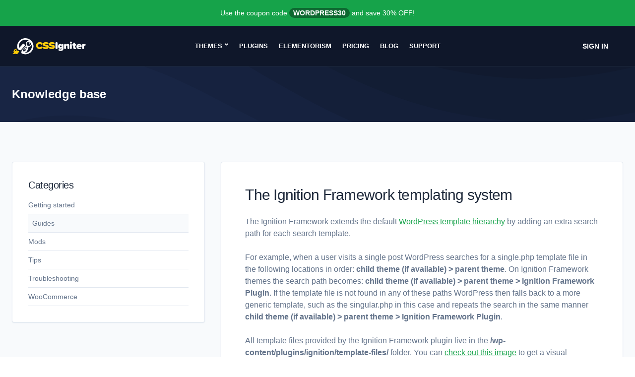

--- FILE ---
content_type: text/html; charset=UTF-8
request_url: https://www.cssigniter.com/kb/the-ignition-framework-templating-system/
body_size: 14457
content:
<!DOCTYPE html>
<html lang="en-US">
<head>
	<meta charset="UTF-8">
	<meta name="viewport" content="width=device-width, initial-scale=1">
	
<meta name='robots' content='index, follow, max-image-preview:large, max-snippet:-1, max-video-preview:-1' />
	<style>img:is([sizes="auto" i], [sizes^="auto," i]) { contain-intrinsic-size: 3000px 1500px }</style>
	
	<!-- This site is optimized with the Yoast SEO plugin v26.4 - https://yoast.com/wordpress/plugins/seo/ -->
	<title>The Ignition Framework templating system &#8226; CSSIgniter</title>
	<link rel="canonical" href="https://www.cssigniter.com/kb/the-ignition-framework-templating-system/" />
	<meta property="og:locale" content="en_US" />
	<meta property="og:type" content="article" />
	<meta property="og:title" content="The Ignition Framework templating system &#8226; CSSIgniter" />
	<meta property="og:description" content="The Ignition Framework extends the default WordPress template hierarchy by adding an extra search path for each search template. For example, when a user visits a single post WordPress searches for a single.php template file in the following locations in order: child theme (if available) &gt; parent theme. On Ignition Framework themes the search path [&hellip;]" />
	<meta property="og:url" content="https://www.cssigniter.com/kb/the-ignition-framework-templating-system/" />
	<meta property="og:site_name" content="CSSIgniter" />
	<meta property="article:publisher" content="https://www.facebook.com/cssigniter" />
	<meta property="article:modified_time" content="2023-06-26T09:06:41+00:00" />
	<meta property="og:image" content="https://www.cssigniter.com/wp-content/uploads/2015/03/10478023_660448644069908_1099826581178994899_n.png" />
	<meta property="og:image:width" content="315" />
	<meta property="og:image:height" content="315" />
	<meta property="og:image:type" content="image/png" />
	<meta name="twitter:card" content="summary_large_image" />
	<meta name="twitter:site" content="@cssigniter" />
	<meta name="twitter:label1" content="Est. reading time" />
	<meta name="twitter:data1" content="3 minutes" />
	<script type="application/ld+json" class="yoast-schema-graph">{"@context":"https://schema.org","@graph":[{"@type":"WebPage","@id":"https://www.cssigniter.com/kb/the-ignition-framework-templating-system/","url":"https://www.cssigniter.com/kb/the-ignition-framework-templating-system/","name":"The Ignition Framework templating system &#8226; CSSIgniter","isPartOf":{"@id":"https://www.cssigniter.com/#website"},"datePublished":"2021-04-28T13:06:49+00:00","dateModified":"2023-06-26T09:06:41+00:00","breadcrumb":{"@id":"https://www.cssigniter.com/kb/the-ignition-framework-templating-system/#breadcrumb"},"inLanguage":"en-US","potentialAction":[{"@type":"ReadAction","target":["https://www.cssigniter.com/kb/the-ignition-framework-templating-system/"]}]},{"@type":"BreadcrumbList","@id":"https://www.cssigniter.com/kb/the-ignition-framework-templating-system/#breadcrumb","itemListElement":[{"@type":"ListItem","position":1,"name":"Home","item":"https://www.cssigniter.com/"},{"@type":"ListItem","position":2,"name":"Guides","item":"https://www.cssigniter.com/kb-category/guides/"},{"@type":"ListItem","position":3,"name":"The Ignition Framework templating system"}]},{"@type":"WebSite","@id":"https://www.cssigniter.com/#website","url":"https://www.cssigniter.com/","name":"CSSIgniter","description":"Premium WordPress themes, templates &amp; plugins","publisher":{"@id":"https://www.cssigniter.com/#organization"},"potentialAction":[{"@type":"SearchAction","target":{"@type":"EntryPoint","urlTemplate":"https://www.cssigniter.com/?s={search_term_string}"},"query-input":{"@type":"PropertyValueSpecification","valueRequired":true,"valueName":"search_term_string"}}],"inLanguage":"en-US"},{"@type":"Organization","@id":"https://www.cssigniter.com/#organization","name":"CSSIgniter","url":"https://www.cssigniter.com/","logo":{"@type":"ImageObject","inLanguage":"en-US","@id":"https://www.cssigniter.com/#/schema/logo/image/","url":"https://www.cssigniter.com/wp-content/uploads/2015/03/10478023_660448644069908_1099826581178994899_n.png","contentUrl":"https://www.cssigniter.com/wp-content/uploads/2015/03/10478023_660448644069908_1099826581178994899_n.png","width":315,"height":315,"caption":"CSSIgniter"},"image":{"@id":"https://www.cssigniter.com/#/schema/logo/image/"},"sameAs":["https://www.facebook.com/cssigniter","https://x.com/cssigniter","https://instagram.com/cssigniter","https://www.pinterest.com/cssigniter/"]}]}</script>
	<!-- / Yoast SEO plugin. -->


<link rel='dns-prefetch' href='//cpwebassets.codepen.io' />

<style id='classic-theme-styles-inline-css' type='text/css'>
/*! This file is auto-generated */
.wp-block-button__link{color:#fff;background-color:#32373c;border-radius:9999px;box-shadow:none;text-decoration:none;padding:calc(.667em + 2px) calc(1.333em + 2px);font-size:1.125em}.wp-block-file__button{background:#32373c;color:#fff;text-decoration:none}
</style>
<style id='wab-pastacode-style-inline-css' type='text/css'>
.blockcode-settings__wrapper{background:#f2f2f2;border:1px solid #dbdbdb;display:flex;flex-wrap:wrap;gap:1rem;padding:1rem;position:relative}.blockcode-settings__wrapper>*{flex-basis:40%;flex-grow:1}.cm-editor{padding-bottom:1em;padding-top:1em}.cm-content,.cm-gutters{font-family:Menlo,Monaco,Lucida Console,monospace!important;line-height:1.5!important}.cm-gutters .cm-lineNumbers{border-right:1px solid;padding-right:9px;width:3rem}

</style>
<style id='global-styles-inline-css' type='text/css'>
:root{--wp--preset--aspect-ratio--square: 1;--wp--preset--aspect-ratio--4-3: 4/3;--wp--preset--aspect-ratio--3-4: 3/4;--wp--preset--aspect-ratio--3-2: 3/2;--wp--preset--aspect-ratio--2-3: 2/3;--wp--preset--aspect-ratio--16-9: 16/9;--wp--preset--aspect-ratio--9-16: 9/16;--wp--preset--color--black: #000000;--wp--preset--color--cyan-bluish-gray: #abb8c3;--wp--preset--color--white: #ffffff;--wp--preset--color--pale-pink: #f78da7;--wp--preset--color--vivid-red: #cf2e2e;--wp--preset--color--luminous-vivid-orange: #ff6900;--wp--preset--color--luminous-vivid-amber: #fcb900;--wp--preset--color--light-green-cyan: #7bdcb5;--wp--preset--color--vivid-green-cyan: #00d084;--wp--preset--color--pale-cyan-blue: #8ed1fc;--wp--preset--color--vivid-cyan-blue: #0693e3;--wp--preset--color--vivid-purple: #9b51e0;--wp--preset--gradient--vivid-cyan-blue-to-vivid-purple: linear-gradient(135deg,rgba(6,147,227,1) 0%,rgb(155,81,224) 100%);--wp--preset--gradient--light-green-cyan-to-vivid-green-cyan: linear-gradient(135deg,rgb(122,220,180) 0%,rgb(0,208,130) 100%);--wp--preset--gradient--luminous-vivid-amber-to-luminous-vivid-orange: linear-gradient(135deg,rgba(252,185,0,1) 0%,rgba(255,105,0,1) 100%);--wp--preset--gradient--luminous-vivid-orange-to-vivid-red: linear-gradient(135deg,rgba(255,105,0,1) 0%,rgb(207,46,46) 100%);--wp--preset--gradient--very-light-gray-to-cyan-bluish-gray: linear-gradient(135deg,rgb(238,238,238) 0%,rgb(169,184,195) 100%);--wp--preset--gradient--cool-to-warm-spectrum: linear-gradient(135deg,rgb(74,234,220) 0%,rgb(151,120,209) 20%,rgb(207,42,186) 40%,rgb(238,44,130) 60%,rgb(251,105,98) 80%,rgb(254,248,76) 100%);--wp--preset--gradient--blush-light-purple: linear-gradient(135deg,rgb(255,206,236) 0%,rgb(152,150,240) 100%);--wp--preset--gradient--blush-bordeaux: linear-gradient(135deg,rgb(254,205,165) 0%,rgb(254,45,45) 50%,rgb(107,0,62) 100%);--wp--preset--gradient--luminous-dusk: linear-gradient(135deg,rgb(255,203,112) 0%,rgb(199,81,192) 50%,rgb(65,88,208) 100%);--wp--preset--gradient--pale-ocean: linear-gradient(135deg,rgb(255,245,203) 0%,rgb(182,227,212) 50%,rgb(51,167,181) 100%);--wp--preset--gradient--electric-grass: linear-gradient(135deg,rgb(202,248,128) 0%,rgb(113,206,126) 100%);--wp--preset--gradient--midnight: linear-gradient(135deg,rgb(2,3,129) 0%,rgb(40,116,252) 100%);--wp--preset--font-size--small: 13px;--wp--preset--font-size--medium: 20px;--wp--preset--font-size--large: 36px;--wp--preset--font-size--x-large: 42px;--wp--preset--spacing--20: 0.44rem;--wp--preset--spacing--30: 0.67rem;--wp--preset--spacing--40: 1rem;--wp--preset--spacing--50: 1.5rem;--wp--preset--spacing--60: 2.25rem;--wp--preset--spacing--70: 3.38rem;--wp--preset--spacing--80: 5.06rem;--wp--preset--shadow--natural: 6px 6px 9px rgba(0, 0, 0, 0.2);--wp--preset--shadow--deep: 12px 12px 50px rgba(0, 0, 0, 0.4);--wp--preset--shadow--sharp: 6px 6px 0px rgba(0, 0, 0, 0.2);--wp--preset--shadow--outlined: 6px 6px 0px -3px rgba(255, 255, 255, 1), 6px 6px rgba(0, 0, 0, 1);--wp--preset--shadow--crisp: 6px 6px 0px rgba(0, 0, 0, 1);}:where(.is-layout-flex){gap: 0.5em;}:where(.is-layout-grid){gap: 0.5em;}body .is-layout-flex{display: flex;}.is-layout-flex{flex-wrap: wrap;align-items: center;}.is-layout-flex > :is(*, div){margin: 0;}body .is-layout-grid{display: grid;}.is-layout-grid > :is(*, div){margin: 0;}:where(.wp-block-columns.is-layout-flex){gap: 2em;}:where(.wp-block-columns.is-layout-grid){gap: 2em;}:where(.wp-block-post-template.is-layout-flex){gap: 1.25em;}:where(.wp-block-post-template.is-layout-grid){gap: 1.25em;}.has-black-color{color: var(--wp--preset--color--black) !important;}.has-cyan-bluish-gray-color{color: var(--wp--preset--color--cyan-bluish-gray) !important;}.has-white-color{color: var(--wp--preset--color--white) !important;}.has-pale-pink-color{color: var(--wp--preset--color--pale-pink) !important;}.has-vivid-red-color{color: var(--wp--preset--color--vivid-red) !important;}.has-luminous-vivid-orange-color{color: var(--wp--preset--color--luminous-vivid-orange) !important;}.has-luminous-vivid-amber-color{color: var(--wp--preset--color--luminous-vivid-amber) !important;}.has-light-green-cyan-color{color: var(--wp--preset--color--light-green-cyan) !important;}.has-vivid-green-cyan-color{color: var(--wp--preset--color--vivid-green-cyan) !important;}.has-pale-cyan-blue-color{color: var(--wp--preset--color--pale-cyan-blue) !important;}.has-vivid-cyan-blue-color{color: var(--wp--preset--color--vivid-cyan-blue) !important;}.has-vivid-purple-color{color: var(--wp--preset--color--vivid-purple) !important;}.has-black-background-color{background-color: var(--wp--preset--color--black) !important;}.has-cyan-bluish-gray-background-color{background-color: var(--wp--preset--color--cyan-bluish-gray) !important;}.has-white-background-color{background-color: var(--wp--preset--color--white) !important;}.has-pale-pink-background-color{background-color: var(--wp--preset--color--pale-pink) !important;}.has-vivid-red-background-color{background-color: var(--wp--preset--color--vivid-red) !important;}.has-luminous-vivid-orange-background-color{background-color: var(--wp--preset--color--luminous-vivid-orange) !important;}.has-luminous-vivid-amber-background-color{background-color: var(--wp--preset--color--luminous-vivid-amber) !important;}.has-light-green-cyan-background-color{background-color: var(--wp--preset--color--light-green-cyan) !important;}.has-vivid-green-cyan-background-color{background-color: var(--wp--preset--color--vivid-green-cyan) !important;}.has-pale-cyan-blue-background-color{background-color: var(--wp--preset--color--pale-cyan-blue) !important;}.has-vivid-cyan-blue-background-color{background-color: var(--wp--preset--color--vivid-cyan-blue) !important;}.has-vivid-purple-background-color{background-color: var(--wp--preset--color--vivid-purple) !important;}.has-black-border-color{border-color: var(--wp--preset--color--black) !important;}.has-cyan-bluish-gray-border-color{border-color: var(--wp--preset--color--cyan-bluish-gray) !important;}.has-white-border-color{border-color: var(--wp--preset--color--white) !important;}.has-pale-pink-border-color{border-color: var(--wp--preset--color--pale-pink) !important;}.has-vivid-red-border-color{border-color: var(--wp--preset--color--vivid-red) !important;}.has-luminous-vivid-orange-border-color{border-color: var(--wp--preset--color--luminous-vivid-orange) !important;}.has-luminous-vivid-amber-border-color{border-color: var(--wp--preset--color--luminous-vivid-amber) !important;}.has-light-green-cyan-border-color{border-color: var(--wp--preset--color--light-green-cyan) !important;}.has-vivid-green-cyan-border-color{border-color: var(--wp--preset--color--vivid-green-cyan) !important;}.has-pale-cyan-blue-border-color{border-color: var(--wp--preset--color--pale-cyan-blue) !important;}.has-vivid-cyan-blue-border-color{border-color: var(--wp--preset--color--vivid-cyan-blue) !important;}.has-vivid-purple-border-color{border-color: var(--wp--preset--color--vivid-purple) !important;}.has-vivid-cyan-blue-to-vivid-purple-gradient-background{background: var(--wp--preset--gradient--vivid-cyan-blue-to-vivid-purple) !important;}.has-light-green-cyan-to-vivid-green-cyan-gradient-background{background: var(--wp--preset--gradient--light-green-cyan-to-vivid-green-cyan) !important;}.has-luminous-vivid-amber-to-luminous-vivid-orange-gradient-background{background: var(--wp--preset--gradient--luminous-vivid-amber-to-luminous-vivid-orange) !important;}.has-luminous-vivid-orange-to-vivid-red-gradient-background{background: var(--wp--preset--gradient--luminous-vivid-orange-to-vivid-red) !important;}.has-very-light-gray-to-cyan-bluish-gray-gradient-background{background: var(--wp--preset--gradient--very-light-gray-to-cyan-bluish-gray) !important;}.has-cool-to-warm-spectrum-gradient-background{background: var(--wp--preset--gradient--cool-to-warm-spectrum) !important;}.has-blush-light-purple-gradient-background{background: var(--wp--preset--gradient--blush-light-purple) !important;}.has-blush-bordeaux-gradient-background{background: var(--wp--preset--gradient--blush-bordeaux) !important;}.has-luminous-dusk-gradient-background{background: var(--wp--preset--gradient--luminous-dusk) !important;}.has-pale-ocean-gradient-background{background: var(--wp--preset--gradient--pale-ocean) !important;}.has-electric-grass-gradient-background{background: var(--wp--preset--gradient--electric-grass) !important;}.has-midnight-gradient-background{background: var(--wp--preset--gradient--midnight) !important;}.has-small-font-size{font-size: var(--wp--preset--font-size--small) !important;}.has-medium-font-size{font-size: var(--wp--preset--font-size--medium) !important;}.has-large-font-size{font-size: var(--wp--preset--font-size--large) !important;}.has-x-large-font-size{font-size: var(--wp--preset--font-size--x-large) !important;}
:where(.wp-block-post-template.is-layout-flex){gap: 1.25em;}:where(.wp-block-post-template.is-layout-grid){gap: 1.25em;}
:where(.wp-block-columns.is-layout-flex){gap: 2em;}:where(.wp-block-columns.is-layout-grid){gap: 2em;}
:root :where(.wp-block-pullquote){font-size: 1.5em;line-height: 1.6;}
</style>
<link rel='stylesheet' id='ci-style-css' href='https://www.cssigniter.com/wp-content/themes/cssigniter/css/style.min.css?ver=1.2.4' type='text/css' media='screen' />
<link rel="alternate" title="oEmbed (JSON)" type="application/json+oembed" href="https://www.cssigniter.com/wp-json/oembed/1.0/embed?url=https%3A%2F%2Fwww.cssigniter.com%2Fkb%2Fthe-ignition-framework-templating-system%2F" />
<link rel="alternate" title="oEmbed (XML)" type="text/xml+oembed" href="https://www.cssigniter.com/wp-json/oembed/1.0/embed?url=https%3A%2F%2Fwww.cssigniter.com%2Fkb%2Fthe-ignition-framework-templating-system%2F&#038;format=xml" />
<link rel="icon" href="https://www.cssigniter.com/wp-content/uploads/2020/09/cropped-cssigniter_logo_transparent_v2-32x32.png" sizes="32x32" />
<link rel="icon" href="https://www.cssigniter.com/wp-content/uploads/2020/09/cropped-cssigniter_logo_transparent_v2-192x192.png" sizes="192x192" />
<link rel="apple-touch-icon" href="https://www.cssigniter.com/wp-content/uploads/2020/09/cropped-cssigniter_logo_transparent_v2-180x180.png" />
<meta name="msapplication-TileImage" content="https://www.cssigniter.com/wp-content/uploads/2020/09/cropped-cssigniter_logo_transparent_v2-270x270.png" />
		<style type="text/css" id="wp-custom-css">
			.widget_categories ul li.cat-item-38{
	display: none;
}

.page-template-template-support .wpcf7-list-item {
	margin: 0;
}

.theme-callout .btn-join {
	margin-right: 5px;
}
 
.theme-callout.sticky {
	top: 50px;
}    

.site-notice {
	font-size: 14px;
}

.notice-bar a { display: none; }

.notice-countdown {
	display: none;
}

.plan .plan-price-original del {
	position: relative;
	font-size: 28px;
	text-decoration: none;
}

.plan .plan-price-original del:before {
	content: "";
	background: red;
	width: 100%;
	height: 2px;
	position: absolute;
	top: 19px;
	left: 5px;
	transform: rotate(-25deg);
}
.plan .plan-price-original del .currency {
	font-size: 14px;
	
}

/* Temp GutenBee version hide */
.plugins-template-template-plugin-gutenbee .theme-meta .theme-meta-group:last-child .theme-meta-item {
	margin-right: 0;
}

.plugins-template-template-plugin-gutenbee .theme-meta .theme-meta-group:last-child .theme-meta-item:last-child {
	display: none;
}

.page-hero-theme-preview {
	z-index: 5;	
}

.currency {
	text-decoration: none !important!
}

*, ::backdrop, :after, :before {
  --tw-gradient-to-position: ;
}

/* Hide AudioIgniter/VideoIgniter Free CTA */
.postid-27012 .plugin-cta,
.postid-6654 .plugin-cta {
	display: none;
}		</style>
		
	<!-- Google Tag Manager -->
	<script>(function(w,d,s,l,i){w[l]=w[l]||[];w[l].push({'gtm.start':
	new Date().getTime(),event:'gtm.js'});var f=d.getElementsByTagName(s)[0],
	j=d.createElement(s),dl=l!='dataLayer'?'&l='+l:'';j.async=true;j.src=
	'https://www.googletagmanager.com/gtm.js?id='+i+dl;f.parentNode.insertBefore(j,f);
	})(window,document,'script','dataLayer','GTM-WFB88G3');</script>
	<!-- End Google Tag Manager -->

</head>
<body class="wp-singular knowledge-base-template-default single single-knowledge-base postid-21235 wp-theme-cssigniter has-site-notice">

<!-- Google Tag Manager (noscript) -->
<noscript><iframe src="https://www.googletagmanager.com/ns.html?id=GTM-WFB88G3"
height="0" width="0" style="display:none;visibility:hidden"></iframe></noscript>
<!-- End Google Tag Manager (noscript) -->


<div id="page">
	<div class="notice-bar bg-green-600 text-white px-6 py-4">
	<p class="text-sm text-center">Use the coupon code <span class="coupon">WORDPRESS30</span> and save 30% OFF!					<a href="https://www.cssigniter.com/pricing/">Buy Now</a>
			</p>
</div>	<header class="header bg-slate-900 border-b border-slate-800">
		<div class="container mx-auto px-6">
			<div class="mast-head flex items-center text-white py-4 lg:p-0">
				<div class="site-branding">
					<a href="https://www.cssigniter.com">
						<svg id="Layer_1" data-name="Layer 1" xmlns="http://www.w3.org/2000/svg" width="150" height="33.41967" viewBox="0 0 150 34">
							<g>
								<path d="M48.203,16.44374c0-4.34361,3.33151-7.2744,7.633-7.2744a6.67276,6.67276,0,0,1,5.18686,2.08722,2.10438,2.10438,0,0,1,.54834,1.37068,2.02024,2.02024,0,0,1-2.02419,2.003A1.96175,1.96175,0,0,1,58.05,13.95548a2.91338,2.91338,0,0,0-2.21393-1.033,3.341,3.341,0,0,0-3.31061,3.52126A3.34115,3.34115,0,0,0,55.836,19.965,2.91367,2.91367,0,0,0,58.05,18.93168,1.96283,1.96283,0,0,1,59.547,18.257a1.98454,1.98454,0,0,1,1.47585,3.33151A6.75778,6.75778,0,0,1,55.836,23.71814C51.53455,23.71814,48.203,20.76612,48.203,16.44374Z" transform="translate(0 -1.12533)" style="fill: #ffcd0a"/>
								<path d="M62.271,20.89252a1.92578,1.92578,0,0,1,1.919-1.9187,1.84608,1.84608,0,0,1,.96964.2531,6.4321,6.4321,0,0,0,3.31061.90661c.80112,0,1.56011-.274,1.56011-.82235,0-.548-.59015-.82235-1.98205-1.07545-2.31911-.42162-5.86159-.96964-5.86159-4.49091,0-2.38277,1.982-4.55457,6.05165-4.55457a11.14707,11.14707,0,0,1,4.38542.86447,1.89716,1.89716,0,0,1-.77989,3.62675,2.22891,2.22891,0,0,1-.84357-.16884,8.71655,8.71655,0,0,0-2.99415-.73777c-1.26488,0-1.49708.3795-1.49708.73777,0,.54833.56956.73808,2.06632.99119,2.31942.40071,5.75642,1.07544,5.75642,4.32238,0,3.09963-2.2982,4.89194-6.07256,4.89194a10.04058,10.04058,0,0,1-4.97621-1.1388A1.90276,1.90276,0,0,1,62.271,20.89252Z" transform="translate(0 -1.12533)" style="fill: #ffcd0a"/>
								<path d="M74.77437,20.89252a1.92571,1.92571,0,0,1,1.9187-1.9187,1.84646,1.84646,0,0,1,.97.2531,6.4329,6.4329,0,0,0,3.3106.90661c.80113,0,1.56012-.274,1.56012-.82235,0-.548-.59015-.82235-1.98206-1.07545-2.3191-.42162-5.86159-.96964-5.86159-4.49091,0-2.38277,1.98206-4.55457,6.05134-4.55457a11.15018,11.15018,0,0,1,4.386.86447,1.89725,1.89725,0,0,1-.78021,3.62675,2.22891,2.22891,0,0,1-.84357-.16884,8.7165,8.7165,0,0,0-2.99415-.73777c-1.26488,0-1.49708.3795-1.49708.73777,0,.54833.56956.73808,2.06664.99119,2.3191.40071,5.7561,1.07544,5.7561,4.32238,0,3.09963-2.29819,4.89194-6.07256,4.89194a10.03968,10.03968,0,0,1-4.9762-1.1388A1.90275,1.90275,0,0,1,74.77437,20.89252Z" transform="translate(0 -1.12533)" style="fill: #ffcd0a"/>
								<path d="M88.09631,21.54634V11.31992a2.12968,2.12968,0,0,1,4.25935,0V21.54634a2.12968,2.12968,0,0,1-4.25935,0Z" transform="translate(0 -1.12533)" style="fill: #fff"/>
								<path d="M104.56381,14.96757v7.40111c0,4.40665-3.62674,5.229-6.15713,5.229a7.81439,7.81439,0,0,1-3.39456-.73777,1.5803,1.5803,0,0,1-.8857-1.39191,1.55675,1.55675,0,0,1,1.56043-1.56011,1.411,1.411,0,0,1,.65351.14762,4.871,4.871,0,0,0,2.06632.44285,2.09383,2.09383,0,0,0,2.36155-2.12968v-.54833A3.62113,3.62113,0,0,1,97.90079,23.191c-2.44582,0-4.47-1.60256-4.47-5.08169,0-3.39455,1.96083-5.08138,4.47-5.08138a3.58175,3.58175,0,0,1,2.86744,1.32824,1.9647,1.9647,0,0,1,1.89779-1.2861A1.90329,1.90329,0,0,1,104.56381,14.96757Zm-3.79558,4.21722v-2.1509a2.25935,2.25935,0,0,0-1.56012-.6535,1.73646,1.73646,0,1,0,0,3.4579A2.2594,2.2594,0,0,0,100.76823,19.18479Z" transform="translate(0 -1.12533)" style="fill: #fff"/>
								<path d="M116.51824,16.23277v5.54545a1.89764,1.89764,0,1,1-3.79527,0V17.83533a1.29142,1.29142,0,0,0-1.47585-1.45494,2.01117,2.01117,0,0,0-1.62379.80112v4.59671a1.89764,1.89764,0,1,1-3.79527,0V14.96757a1.90982,1.90982,0,0,1,1.89779-1.98205,1.93065,1.93065,0,0,1,1.89748,1.45494,4.49976,4.49976,0,0,1,3.50036-1.4125A3.03235,3.03235,0,0,1,116.51824,16.23277Z" transform="translate(0 -1.12533)" style="fill: #fff"/>
								<path d="M117.55092,10.20234a2.12968,2.12968,0,1,1,2.12967,2.12967A2.12382,2.12382,0,0,1,117.55092,10.20234Zm.23188,11.57588V14.96757a1.89764,1.89764,0,0,1,3.79527,0v6.81065a1.89764,1.89764,0,1,1-3.79527,0Z" transform="translate(0 -1.12533)" style="fill: #fff"/>
								<path d="M130.49717,22.03132a1.62285,1.62285,0,0,1-1.28611,1.56011,5.49808,5.49808,0,0,1-1.24429.12671c-2.25606,0-3.5-1.07545-3.5-3.20512V16.57013h-.25311a1.64469,1.64469,0,1,1,0-3.28938h.25311V12.18439a1.89764,1.89764,0,1,1,3.79527,0v1.09636h.63259a1.64469,1.64469,0,1,1,0,3.28938H128.262v2.84654a.8758.8758,0,0,0,.759.94873l.19006.02123A1.55832,1.55832,0,0,1,130.49717,22.03132Z" transform="translate(0 -1.12533)" style="fill: #fff"/>
								<path d="M136.59,13.028c2.99415,0,5.29266,2.15058,5.29266,4.65975,0,1.43372-.80144,1.85535-2.25606,1.85535h-4.66007a2.16606,2.16606,0,0,0,2.23516,1.28642,4.11578,4.11578,0,0,0,1.49707-.29524,1.37959,1.37959,0,0,1,.52712-.10548,1.43518,1.43518,0,0,1,1.43372,1.43372,1.46952,1.46952,0,0,1-.92783,1.32855,8.91278,8.91278,0,0,1-3.01506.52711c-3.1839,0-5.67184-2.00328-5.67184-5.3557A5.3008,5.3008,0,0,1,136.59,13.028Zm-1.6656,4.11142h3.35274A1.55881,1.55881,0,0,0,136.59,15.91663,1.58387,1.58387,0,0,0,134.9244,17.13938Z" transform="translate(0 -1.12533)" style="fill: #fff"/>
								<path d="M150,14.67234a1.75,1.75,0,0,1-1.58134,1.919,2.95613,2.95613,0,0,0-1.85566.67473v4.51213a1.89764,1.89764,0,1,1-3.79527,0V15.05215a1.94063,1.94063,0,0,1,3.79527-.61169,2.47984,2.47984,0,0,1,.99119-1.15971,1.77665,1.77665,0,0,1,.82234-.23188A1.61085,1.61085,0,0,1,150,14.67234Z" transform="translate(0 -1.12533)" style="fill: #fff"/>
								<g>
									<path d="M33.13566,9.88452a.76291.76291,0,0,0-.125.6718,1.70948,1.70948,0,0,0,.125.23435,3.74058,3.74058,0,0,0,.87491.84365l.65616.64056c.04688.0781.09375.14061.14061.21871a2.78325,2.78325,0,0,1,0,2.74968,2.17983,2.17983,0,0,1-.14061.2656l-.10934.17185.10934-.07811.125-.125a3.77831,3.77831,0,0,0,1.49983-2.49971,3.26073,3.26073,0,0,0-1.49983-3.20274l-.14061-.07813a3.86039,3.86039,0,0,0-.45306-.15623A.94227.94227,0,0,0,33.13566,9.88452Z" transform="translate(0 -1.12533)" style="fill: #fff"/>
									<path d="M27.58944,20.08645a.479.479,0,0,0-.29683,0l-.45307.20311a3.96666,3.96666,0,0,0-.56243.43745,9.79064,9.79064,0,0,0-.98426,1.06236l-.76554,1.01552v3.1715a.63584.63584,0,0,0,.76554.10935l.35932-.31246a4.07681,4.07681,0,0,0,.29684-.42182c.10936-.17185.21873-.35932.3281-.53119a19.8503,19.8503,0,0,0,1.0155-1.92166l.29683-.73428C28.02689,20.94572,27.99565,20.21144,27.58944,20.08645Z" transform="translate(0 -1.12533)" style="fill: #fff"/>
								</g>
								<path d="M24.84305,1.18169a16.70255,16.70255,0,0,0-14.67192,21.2622,3.026,3.026,0,0,0,.87515,1.4074,8.93,8.93,0,0,0,2.97444,1.95732,8.52285,8.52285,0,0,0,2.34714.30449,1.37983,1.37983,0,0,0,1.10132-.47766l7.105-8.23768.6718-.78116a.47471.47471,0,0,0,.07812-.10937l.01562-.03124.10937-.5a2.28628,2.28628,0,0,0-.10937-.60929l-.01562-.04687a4.28569,4.28569,0,0,0-.74992-1.26547c-1.0155-1.21861-2.71842-2.04664-3.96827-.5-.51557.57806-7.24916,8.09279-7.2804,7.99907a13.53257,13.53257,0,0,1-.49993-3.24963,13.73033,13.73033,0,0,1,3.37459-9.46763,13.329,13.329,0,0,1,9.13955-4.53072l1.99976.01562a13.13406,13.13406,0,0,1,5.84308,1.92165l.15622.09375c.17185.10936.3437.21871.51557.3437-.17187-.01563-.34372-.01563-.51557-.01563h-.15622a6.19632,6.19632,0,0,0-5.515,4.062l-.03125.0781L27.33949,12.039l-.01564.1406a6.71178,6.71178,0,0,0,0,1.48421l.01564.14061a7.08557,7.08557,0,0,0,.29683,1.23423,7.47411,7.47411,0,0,0,.43745.953l-.43745.48431-.29683.3281-.01564.01562c-.32808.35932-.65616.73428-.99988,1.12487l-.98426,1.12486-.01562.01562c-.23435.25-.48433.54681-.74992.85927-1.65763,1.93623-4.12255,4.85363-5.54547,6.59284a2.57475,2.57475,0,0,0-.56177,1.311l-.186,1.47631h0l-.23225,1.85916a1.64077,1.64077,0,0,0,.89374,1.68187A16.70814,16.70814,0,1,0,24.84305,1.18169Zm4.85553,9.32552a4.2818,4.2818,0,0,1,3.43708-1.95289h.15623a3.78424,3.78424,0,0,1,1.37484.21873l.14061.06249a5.03861,5.03861,0,0,1,.85927.45306,4.43377,4.43377,0,0,1,1.203,6.07741,4.27507,4.27507,0,0,1-2.06226,1.67168l-.14061.04688-1.37484.23434h-.15623a4.27085,4.27085,0,0,1-2.23411-.73428A4.43379,4.43379,0,0,1,29.69858,10.50721ZM24.41794,27.94266c-.828,1.2811-1.87477.953-2.37472-.125a3.244,3.244,0,0,1-.17185-2.8434,38.9408,38.9408,0,0,1,2.65593-3.67145c.2656-.32808.51557-.6093.74993-.85927l.01562-.01562.96864-.953a5.97155,5.97155,0,0,1,.99987-.703l.01562-.01562.29684-.125c1.85917-.6718,1.84353,2.3591,0,6.17114-.09372.20311-.18747.39058-.29684.59369l-.01562.03125c-.29683.56243-.62493,1.14048-.99987,1.71854a2.01194,2.01194,0,0,1-.48433.64055l-.49993.2656A1.20512,1.20512,0,0,1,24.41794,27.94266ZM36.1978,26.8803a11.68892,11.68892,0,0,1-1.39046,1.39046l-.14061.125-1.37484.9999-.15623.09372a12.24877,12.24877,0,0,1-1.40608.76555,13.33514,13.33514,0,0,1-4.437,1.17172l-1.01549.04689c-.21874,0-.45309,0-.6718-.01564a6.0723,6.0723,0,0,0,.6718-.6093,4.94815,4.94815,0,0,0,.43744-.53119,2.97047,2.97047,0,0,0,.56243-.125h.01562l.29684-.10936c1.48421-.67178,2.3591-2.48407,3.09338-4.17139.5937-1.35919,1.49983-4.57758,2.04664-6.37424.04686-.15623.09374-.29684.125-.42183a1.69829,1.69829,0,0,0,.28121.01562h.15623a6.72958,6.72958,0,0,0,1.37484-.14061l.14061-.03124a6.18826,6.18826,0,0,0,4.42135-4.187,13.06362,13.06362,0,0,1,.31246,2.07788,13.82881,13.82881,0,0,1-.37494,4.39011A13.5285,13.5285,0,0,1,36.1978,26.8803Z" transform="translate(0 -1.12533)" style="fill: #fff"/>
								<path d="M1.56874,29.54056c.81142-.07212,1.6589-.9737,2.34409-1.02779C3.76858,30.55033,1.64087,31.84859,0,32.46166a6.4468,6.4468,0,0,0,7.01425.6311,2.55721,2.55721,0,0,1-.18032,1.118c3.17354-.09016,5.78811-1.91134,6.34709-6.68968-3.17355,1.46055-4.11118-3.04732-5.5537-.9737-1.56874,2.25393-2.61456,1.37039-2.65063.39669a2.31991,2.31991,0,0,1,1.53268-2.12772,12.34922,12.34922,0,0,1,2.38015-.45078c-.12622-.30654-.21638-.61307-.32456-.93764-4.77834-.75732-6.1307,3.31779-6.56346,5.03078a5.98455,5.98455,0,0,1-.43276,1.08189Z" transform="translate(0 -1.12533)" style="fill: #ffcd05"/>
							</g>
						</svg>
					</a>
				</div>

				<nav class="nav hidden lg:block w-auto flex-auto text-left -ml-[150px]">
					<ul id="menu-primary" class="navigation-main"><li id="menu-item-9" class="menu-item menu-item-type-custom menu-item-object-custom menu-item-has-children menu-item-9"><a href="https://www.cssigniter.com/themes/">Themes</a>
<ul class="sub-menu">
	<li id="menu-item-27150" class="menu-item menu-item-type-custom menu-item-object-custom menu-item-27150"><a href="https://www.cssigniter.com/themes/">All themes</a></li>
	<li id="menu-item-27142" class="menu-item menu-item-type-taxonomy menu-item-object-types menu-item-27142"><a href="https://www.cssigniter.com/types/blog-magazine/">Blog / Magazine</a></li>
	<li id="menu-item-27143" class="menu-item menu-item-type-taxonomy menu-item-object-types menu-item-27143"><a href="https://www.cssigniter.com/types/professional-services/">Business</a></li>
	<li id="menu-item-27144" class="menu-item menu-item-type-taxonomy menu-item-object-types menu-item-27144"><a href="https://www.cssigniter.com/types/free/">Free</a></li>
	<li id="menu-item-27145" class="menu-item menu-item-type-taxonomy menu-item-object-types menu-item-27145"><a href="https://www.cssigniter.com/types/hotel/">Hotels / Travel</a></li>
	<li id="menu-item-27147" class="menu-item menu-item-type-taxonomy menu-item-object-types menu-item-27147"><a href="https://www.cssigniter.com/types/media-podcasts/">Media &amp; Podcasts</a></li>
	<li id="menu-item-27148" class="menu-item menu-item-type-taxonomy menu-item-object-types menu-item-27148"><a href="https://www.cssigniter.com/types/portfolio/">Portfolio / Photography</a></li>
	<li id="menu-item-27149" class="menu-item menu-item-type-taxonomy menu-item-object-types menu-item-27149"><a href="https://www.cssigniter.com/types/online-store/">WooCommerce</a></li>
</ul>
</li>
<li id="menu-item-11034" class="menu-item menu-item-type-custom menu-item-object-custom menu-item-11034"><a href="https://www.cssigniter.com/plugins/">Plugins</a></li>
<li id="menu-item-24159" class="menu-item menu-item-type-post_type menu-item-object-page menu-item-24159"><a href="https://www.cssigniter.com/elementorism/">Elementorism</a></li>
<li id="menu-item-15359" class="menu-item menu-item-type-post_type menu-item-object-page menu-item-15359"><a href="https://www.cssigniter.com/pricing/">Pricing</a></li>
<li id="menu-item-11696" class="menu-item menu-item-type-post_type menu-item-object-page current_page_parent menu-item-11696"><a href="https://www.cssigniter.com/blog/">Blog</a></li>
<li id="menu-item-22113" class="menu-item menu-item-type-post_type menu-item-object-page menu-item-22113"><a href="https://www.cssigniter.com/support-hub/">Support</a></li>
<li id="menu-item-22288" class="nav-item-right nav-button menu-item menu-item-type-custom menu-item-object-custom menu-item-22288"><a href="https://www.cssigniter.com/members/member/">Sign In</a></li>
</ul>				</nav>

				<a href="#mobilemenu" class="mobile-nav-trigger text-sm bg-green-600 text-white px-4 py-2 rounded uppercase ml-auto lg:hidden">
					<svg xmlns="http://www.w3.org/2000/svg" width="16" height="9.97" viewBox="0 0 16 9.97">
						<g id="Layer_2" data-name="Layer 2">
							<g id="Layer_1-2" data-name="Layer 1">
								<g>
									<rect width="16" height="2" fill="#fff"/>
									<rect y="3.97" width="16" height="2" fill="#fff"/>
									<rect y="7.97" width="16" height="2" fill="#fff"/>
								</g>
							</g>
						</g>
					</svg>
					Menu
				</a>
			</div>
		</div>
	</header>

<main class="main bg-slate-50">
	<div class="brand-bg">
		<div class="container mx-auto px-6 py-10">
			<p class="text-white font-bold text-2xl">Knowledge base</p>
		</div>
	</div>
	<div class="container mx-auto px-6 py-20">
		<div class="grid grid-cols-12 gap-4 md:gap-8">
			<div class="col-span-12 lg:col-span-4">
				<div class="kb-category bg-white p-8 border border-slate-200 rounded shadow-sm shadow-slate-200">
					<h3 class="kb-cat-title text-xl tracking-tight mb-2">Categories</h3>

					<ul class="kb-list">
														<li class="border-b-[1px] border-slate-200 py-2 ">
									<a href="https://www.cssigniter.com/kb-category/getting-started/" class="text-sm block text-sm hover:text-green-600 hover:underline hover:decoration-2">
										Getting started									</a>
								</li>
															<li class="border-b-[1px] border-slate-200 py-2 bg-slate-50 pl-2">
									<a href="https://www.cssigniter.com/kb-category/guides/" class="text-sm block text-sm hover:text-green-600 hover:underline hover:decoration-2">
										Guides									</a>
								</li>
															<li class="border-b-[1px] border-slate-200 py-2 ">
									<a href="https://www.cssigniter.com/kb-category/mods/" class="text-sm block text-sm hover:text-green-600 hover:underline hover:decoration-2">
										Mods									</a>
								</li>
															<li class="border-b-[1px] border-slate-200 py-2 ">
									<a href="https://www.cssigniter.com/kb-category/tips/" class="text-sm block text-sm hover:text-green-600 hover:underline hover:decoration-2">
										Tips									</a>
								</li>
															<li class="border-b-[1px] border-slate-200 py-2 ">
									<a href="https://www.cssigniter.com/kb-category/troubleshooting/" class="text-sm block text-sm hover:text-green-600 hover:underline hover:decoration-2">
										Troubleshooting									</a>
								</li>
															<li class="border-b-[1px] border-slate-200 py-2 ">
									<a href="https://www.cssigniter.com/kb-category/woocommerce/" class="text-sm block text-sm hover:text-green-600 hover:underline hover:decoration-2">
										WooCommerce									</a>
								</li>
												</ul>
				</div>
			</div>

							<div class="col-span-12 lg:col-span-8">
					<div class="ugc bg-white p-6 sm:p-8 md:p-12 border border-slate-200 rounded shadow-sm shadow-slate-200">
						<h1>The Ignition Framework templating system</h1>
						<p>The Ignition Framework extends the default <a href="https://developer.wordpress.org/themes/basics/template-hierarchy/">WordPress template hierarchy</a> by adding an extra search path for each search template.</p>
<p>For example, when a user visits a single post WordPress searches for a single.php template file in the following locations in order: <strong>child theme (if available) &gt; parent theme</strong>. On Ignition Framework themes the search path becomes: <strong>child theme (if available) &gt; parent theme &gt; Ignition Framework Plugin</strong>. If the template file is not found in any of these paths WordPress then falls back to a more generic template, such as the singular.php in this case and repeats the search in the same manner <strong>child theme (if available) &gt; parent theme &gt; Ignition Framework Plugin</strong>.</p>
<p>All template files provided by the Ignition Framework plugin live in the <strong>/wp-content/plugins/ignition/template-files/ </strong>folder. You can <a href="https://www.cssigniter.com/wp-content/uploads/2023/06/ignition-template-structure.jpg" target="_blank" rel="noopener">check out this image</a> to get a visual presentation of the framework&#8217;s template files and structure.</p>
<h3 id="overriding-templates-and-template-parts" class="toc-section">Overriding templates and template parts</h3>
<p><strong>Example 1</strong>: Let&#8217;s say you need to override the index.php template file and are using the Convert theme. Looking in the theme&#8217;s root folder you will notice there is a index.php file, so you need to copy this file from <strong>/wp-content/themes/ignition-convert/</strong> to the <a href="https://www.cssigniter.com/kb/download-a-child-theme/">child theme&#8217;s</a> root folder at <strong>/wp-content/themes/ignition-convert-child/</strong> and edit the copied file to achieve the appearance you are after.</p>
<div class="doc-info"><strong>NOTICE</strong>: If you are indeed planning to edit the index.php file make sure you know what you are doing and won&#8217;t cause unexpected changes, because the index.php file is the base template file used by WordPress, all template searches fall back to it if no other suitable alternative is not found, as can be seen in the template hierarchy visual <a href="https://developer.wordpress.org/themes/basics/template-hierarchy/#visual-overview">here</a>.</div>
<p><strong>Example 2</strong>: In this example we want to spice up the 404 page template. Looking among the Convert theme files we notice that there is no 404.php file, this means we need to look in the framework plugin&#8217;s template files. All framework template files live in the <strong>/wp-content/plugins/ignition/template-files/</strong> folder. Indeed there is a 404.php file here. We need to copy that file to our child theme, preserving any folder structure, but omitting the <strong>/template-files/</strong> folder. In this case the 404.php file will be copied to the child theme&#8217;s root folder at <strong>/wp-content/themes/ignition-convert-child/ </strong>and can then be modified.</p>
<p><strong>Example 3</strong>: For this example we are looking to modify the <a href="https://www.cssigniter.com/demos/beat/discography/">discography listing item on the Beat theme</a>. The layout of the item is provided by a template part (a file that contains code which might be used multiple times on a template or shared across more than one templates). The template part lives under <strong>/wp-content/themes/ignition-beat/template-parts/item-ignition-discography.php</strong> copy the file over to the <strong>/wp-content/themes/ignition-beat-child/template-parts/</strong> folder and you are ready to proceed with customizations.</p>
<p><strong>Example 4</strong>: Finally let&#8217;s say we need to modify the appearance of the <strong>artist listing template part on Beat</strong>. If we look in the <strong>/template-parts/</strong> folder of Beat we see there&#8217;s no related file, our next search location is the <strong>/template-files/template-parts/</strong> folder of the Ignition Framework plugin, however there&#8217;s no template part there either. This means that the listing item gets its layout from the <strong>item.php</strong> file in the <strong>/template-parts/</strong> folder of the plugin. We need to copy this file in the <strong>/wp-content/themes/ignition-beat/template-parts/</strong><strong> </strong>folder and rename it to <strong>item-ignition-team.php</strong> (the team post type is the one used to present the artists). Now we can edit its content and all changes will be reflected just on the artist listing items.</p>
<div class="doc-info">ATTENTION: Avoid directly editing any theme or plugin template files because all modifications will be lost when the theme/plugin are updated. Always prefer using a child theme to preserve your changes.</div>
					</div>
				</div>
			
		</div>
	</div>
</main>


			    <section class="bg-slate-50 pb-20">
        <div class="container mx-auto relative z-10 px-6">
            <div class="brand-bg p-10 md:p-20 border-b-4 border-blue-100 bg-slate-800 rounded text-center">
                <h2 class="text-3xl text-white tracking-tight">Get access to all WordPress themes &amp; plugins</h2>
                <p class="text-lg mb-6 text-slate-400"><span class="text-white">24/7</span> Support Included. Join <span class="text-white">115,000+</span> satisfied customers.</p>
                <a class="transition-colors border-t-[1px] border-green-500 inline-block bg-green-600 hover:bg-green-700 text-white hover:text-white font-bold py-4 px-12 mb-8 rounded-full" href="https://www.cssigniter.com/pricing/">Pricing & Sign Up</a>
                <p class="text-sm pt-10" style="background: url('https://www.cssigniter.com/wp-content/themes/cssigniter/images/cards.svg') top center no-repeat; background-size: 330px 30px;"><strong class="text-slate-300">30-day money-back guarantee.</strong> Not satisfied? Your money back, no questions asked.</p>
            </div>
        </div>
    </section>





			<footer class="footer bg-slate-900 pt-16 pb-8 text-white">
				<div class="container mx-auto px-6">
					<div class="grid grid-cols-1 sm:grid-cols-2 lg:grid-cols-4 gap-8">
						<div>
							<div id="custom_html-5" class="widget_text widget widget_custom_html"><div class="textwidget custom-html-widget"><p>
	<img src="https://www.cssigniter.com/wp-content/themes/cssigniter/images/logo2.svg" alt="CSSIgniter Logo" width="150" height="33" />
</p>
<p>
	Happily building WordPress themes without the confusing parts since 2012.
</p></div></div>							<a href="https://www.facebook.com/groups/2601788933169108/" class="text-sm inline-block py-4 px-8 mt-8 rounded bg-[#3b5998]">Join our Facebook Group</a>
						</div>
						
		<div id="recent-posts-2" class="widget widget_recent_entries">
		<h4 class="widget-title text-lg text-white">From the blog</h4>
		<ul>
											<li>
					<a href="https://www.cssigniter.com/introducing-pipemaster-a-new-preset-for-the-technico-wordpress-theme/">Introducing PipeMaster: A New Preset for the Technico WordPress Theme</a>
											<span class="post-date">January 21, 2025</span>
									</li>
											<li>
					<a href="https://www.cssigniter.com/introducing-logico-converts-new-variation/">Introducing Logico, Convert&#8217;s new variation</a>
											<span class="post-date">March 4, 2024</span>
									</li>
											<li>
					<a href="https://www.cssigniter.com/realtique-is-now-available-for-elementor/">Realtique is now available for Elementor</a>
											<span class="post-date">February 2, 2024</span>
									</li>
					</ul>

		</div>						<div id="nav_menu-3" class="widget widget_nav_menu"><h4 class="widget-title text-lg text-white">Theme categories</h4><div class="menu-footer-themes-container"><ul id="menu-footer-themes" class="menu"><li id="menu-item-15078" class="menu-item menu-item-type-custom menu-item-object-custom menu-item-15078"><a href="https://www.cssigniter.com/themes/">All WordPress themes</a></li>
<li id="menu-item-21660" class="menu-item menu-item-type-taxonomy menu-item-object-types menu-item-21660"><a href="https://www.cssigniter.com/types/professional-services/">Business WordPress themes</a></li>
<li id="menu-item-21663" class="menu-item menu-item-type-taxonomy menu-item-object-types menu-item-21663"><a href="https://www.cssigniter.com/types/hotel/">Hotels / Travel WordPress Themes</a></li>
<li id="menu-item-21664" class="menu-item menu-item-type-taxonomy menu-item-object-types menu-item-21664"><a href="https://www.cssigniter.com/types/blog-magazine/">Blog / Magazine WordPress themes</a></li>
<li id="menu-item-21665" class="menu-item menu-item-type-taxonomy menu-item-object-types menu-item-21665"><a href="https://www.cssigniter.com/types/online-store/">WooCommerce themes</a></li>
<li id="menu-item-21666" class="menu-item menu-item-type-taxonomy menu-item-object-types menu-item-21666"><a href="https://www.cssigniter.com/types/portfolio/">Portfolio / Photography WordPress themes</a></li>
<li id="menu-item-21905" class="menu-item menu-item-type-post_type menu-item-object-page menu-item-21905"><a href="https://www.cssigniter.com/elementorism/">Premium Elementor Templates</a></li>
</ul></div></div>						<div id="nav_menu-2" class="widget widget_nav_menu"><h4 class="widget-title text-lg text-white">Useful Links</h4><div class="menu-footer-container"><ul id="menu-footer" class="menu"><li id="menu-item-15271" class="menu-item menu-item-type-post_type menu-item-object-page menu-item-15271"><a href="https://www.cssigniter.com/about-us/">About Us</a></li>
<li id="menu-item-2032" class="menu-item menu-item-type-custom menu-item-object-custom menu-item-2032"><a href="https://www.cssigniter.com/terms-conditions/">Terms &#038; Conditions</a></li>
<li id="menu-item-2027" class="menu-item menu-item-type-custom menu-item-object-custom menu-item-2027"><a href="https://www.cssigniter.com/privacy-policy/">Privacy Policy</a></li>
<li id="menu-item-25136" class="menu-item menu-item-type-custom menu-item-object-custom menu-item-25136"><a href="https://trulyfinepixels.com">Our Shopify themes</a></li>
<li id="menu-item-26954" class="menu-item menu-item-type-post_type menu-item-object-page menu-item-26954"><a href="https://www.cssigniter.com/word-counter/">Word Counter</a></li>
</ul></div></div>					</div>

					<div class="grid grid-cols-1 lg:grid-cols-2 gap-4 pt-12 text-sm">
						<div>
							<p>Copyright &copy; 2012 &mdash; 2026 CSSIgniter. &mdash; <a href="https://www.cssigniter.com/license/">License</a></p>
						</div>
						<ul class="sm:flex gap-4 lg:justify-end">
							<li class="py-2">
								<a href="https://dribbble.com/tsiger" class="flex text-white gap-1">
								<svg xmlns="http://www.w3.org/2000/svg" viewBox="0 0 24 24" class="inline-block w-5 h-5">
									<g id="Layer_2" data-name="Layer 2">
										<g id="Layer_1-2" data-name="Layer 1">
											<path d="M12,0A12,12,0,1,0,24,12,12,12,0,0,0,12,0ZM23,12.48a15,15,0,0,0-7.74-.22A32.55,32.55,0,0,0,13.82,9.2a12.69,12.69,0,0,0,6.34-4.55A10.93,10.93,0,0,1,23,12c0,.16,0,.32,0,.48ZM19.44,3.93a11.62,11.62,0,0,1-6.09,4.38,33.18,33.18,0,0,0-4.93-6.7A10.85,10.85,0,0,1,12,1a11,11,0,0,1,7.44,2.92ZM7.42,2a32.37,32.37,0,0,1,5,6.63A40.06,40.06,0,0,1,1.18,10.06,11,11,0,0,1,7.42,2ZM1,12c0-.32,0-.63.05-.94A40.31,40.31,0,0,0,12.87,9.52c.51,1,1,2,1.39,3A16.75,16.75,0,0,0,4.45,20,11,11,0,0,1,1,12Zm4.22,8.64a15.7,15.7,0,0,1,9.4-7.21A30,30,0,0,1,16.5,22,10.92,10.92,0,0,1,5.22,20.64Zm12.24.89a31.57,31.57,0,0,0-1.86-8.34,14,14,0,0,1,7.24.28h.05A11,11,0,0,1,17.46,21.53Z" fill="#7ccdef"/>
										</g>
									</g>
								</svg>
									Dribbble
								</a>
							</li>
							<li class="py-2">
								<a href="https://www.facebook.com/cssigniter" class="flex text-white gap-1">
									<svg xmlns="http://www.w3.org/2000/svg" viewBox="0 0 24 24" class="inline-block w-5 h-5">
										<g id="Layer_2" data-name="Layer 2">
											<g id="Layer_1-2" data-name="Layer 1">
												<path d="M19.67,0H4.33A4.45,4.45,0,0,0,0,4.33V19.67A4.45,4.45,0,0,0,4.33,24H12a.5.5,0,0,0,.5-.5V14.81a.5.5,0,0,0-.5-.5H9.69V11.48H12a.51.51,0,0,0,.5-.5V9.49c0-2.35,1.78-4.4,3.81-4.4h2.6V7.92h-2.6a1.43,1.43,0,0,0-1.23,1.53V11a.5.5,0,0,0,.5.5h3.33v2.83H15.58a.5.5,0,0,0-.5.5V23.5a.5.5,0,0,0,.5.5h4.09A4.45,4.45,0,0,0,24,19.67V4.33A4.45,4.45,0,0,0,19.67,0ZM23,19.67A3.47,3.47,0,0,1,19.67,23H16.08V15.31h3.33a.5.5,0,0,0,.5-.5V11a.5.5,0,0,0-.5-.5H16.08v-1a.59.59,0,0,1,.23-.53h3.1a.5.5,0,0,0,.5-.5V4.59a.5.5,0,0,0-.5-.5h-3.1c-2.61,0-4.81,2.47-4.81,5.39v1H9.19a.5.5,0,0,0-.5.5v3.83a.5.5,0,0,0,.5.5H11.5V23H4.33A3.47,3.47,0,0,1,1,19.67V4.33A3.47,3.47,0,0,1,4.33,1H19.67A3.47,3.47,0,0,1,23,4.33Z" fill="#7ccdef"/>
											</g>
										</g>
									</svg>
									Facebook
								</a>
							</li>
							<li class="py-2">
								<a href="https://twitter.com/cssigniter" class="flex text-white gap-1">
									<svg xmlns="http://www.w3.org/2000/svg" viewBox="0 0 24 20.01" class="inline-block w-5 h-5">
										<g id="Layer_2" data-name="Layer 2">
											<g id="Layer_1-2" data-name="Layer 1">
												<path d="M23.86,2.43a.52.52,0,0,0-.6-.1,4.69,4.69,0,0,1-.74.27A4.93,4.93,0,0,0,23.36,1a.52.52,0,0,0-.2-.54.5.5,0,0,0-.57,0,10.89,10.89,0,0,1-2.53,1A5.18,5.18,0,0,0,13.48.93a5.29,5.29,0,0,0-2.24,4.88A12.36,12.36,0,0,1,2.53,1.05.54.54,0,0,0,2.1.86a.53.53,0,0,0-.4.25,5.27,5.27,0,0,0,.4,6,2.48,2.48,0,0,1-.63-.4.51.51,0,0,0-.53-.06.49.49,0,0,0-.29.45,5.45,5.45,0,0,0,2.94,4.77,3.88,3.88,0,0,1-.85-.17.51.51,0,0,0-.61.69,5.73,5.73,0,0,0,4,3.29,9.13,9.13,0,0,1-5.59,1.2A.5.5,0,0,0,0,17.2a.52.52,0,0,0,.23.59A15.43,15.43,0,0,0,8,20a13,13,0,0,0,7.18-2.18C19.38,15.05,22,10,21.64,5.45A9.67,9.67,0,0,0,23.92,3a.51.51,0,0,0-.05-.61Zm-3,2.36a.5.5,0,0,0-.22.47c.48,4.27-2,9.09-6,11.74a12.31,12.31,0,0,1-12,.86,9.2,9.2,0,0,0,5.16-2.18.49.49,0,0,0,.16-.37.57.57,0,0,0,0-.18.52.52,0,0,0-.45-.32,4.79,4.79,0,0,1-3.91-2,2.79,2.79,0,0,0,2-.54.49.49,0,0,0,.15-.52.49.49,0,0,0-.42-.35A4.91,4.91,0,0,1,1.75,8a3.28,3.28,0,0,0,1.87.21A.49.49,0,0,0,4,7.83a.48.48,0,0,0-.24-.51A4.37,4.37,0,0,1,2.24,2.27a13.28,13.28,0,0,0,9.55,4.58.49.49,0,0,0,.41-.18.48.48,0,0,0,.1-.43c-.19-.81-.15-3.36,1.69-4.45a4.24,4.24,0,0,1,5.57.56.51.51,0,0,0,.41.13,8.45,8.45,0,0,0,1.79-.54,3.19,3.19,0,0,1-1.12,1,.5.5,0,0,0,.19,1h0a6.51,6.51,0,0,0,1.23-.18,8.93,8.93,0,0,1-1.23,1Z" fill="#7ccdef"/>
											</g>
										</g>
									</svg>
									Twitter
								</a>
							</li>
							<li class="py-2">
								<a href="https://instagram.com/cssigniter" class="flex text-white gap-1">
								<svg xmlns="http://www.w3.org/2000/svg" viewBox="0 0 24 24" class="inline-block w-5 h-5">
									<g id="Layer_2" data-name="Layer 2">
										<g id="Layer_1-2" data-name="Layer 1">
											<path d="M20.5,0H3.5A3.5,3.5,0,0,0,0,3.5v17A3.5,3.5,0,0,0,3.5,24h17A3.5,3.5,0,0,0,24,20.5V3.5A3.5,3.5,0,0,0,20.5,0ZM2,1.51v3a.5.5,0,0,0,1,0V1.05A2.57,2.57,0,0,1,3.5,1H4V4.5a.5.5,0,0,0,1,0V1H6V4.5a.5.5,0,0,0,1,0V1H20.5A2.5,2.5,0,0,1,23,3.5V7H15.5a.32.32,0,0,0-.14,0A6,6,0,0,0,8.64,7,.32.32,0,0,0,8.5,7H1V3.5A2.51,2.51,0,0,1,2,1.51ZM12,7a5,5,0,1,1-5,5A5,5,0,0,1,12,7Zm8.5,16H3.5A2.5,2.5,0,0,1,1,20.5V8H7.54a6,6,0,1,0,8.92,0H23V20.5A2.5,2.5,0,0,1,20.5,23Zm-3-17h3a.5.5,0,0,0,.5-.5v-3a.5.5,0,0,0-.5-.5h-3a.5.5,0,0,0-.5.5v3A.5.5,0,0,0,17.5,6ZM18,3h2V5H18ZM12,15a3,3,0,1,0-3-3A3,3,0,0,0,12,15Zm0-5a2,2,0,1,1-2,2A2,2,0,0,1,12,10Z" fill="#7ccdef"/>
										</g>
									</g>
								</svg>
								Instagram
								</a>
							</li>
						</ul>
					</div>
				</div>
			</footer>

		</div> <!-- #page -->

		<div class="navigation-mobile-wrap">
	<a href="#nav-dismiss" class="navigation-mobile-dismiss">
		&times; Close Menu
	</a>
	<ul class="navigation-mobile"></ul>
</div>

		<script type="speculationrules">
{"prefetch":[{"source":"document","where":{"and":[{"href_matches":"\/*"},{"not":{"href_matches":["\/wp-*.php","\/wp-admin\/*","\/wp-content\/uploads\/*","\/wp-content\/*","\/wp-content\/plugins\/*","\/wp-content\/themes\/cssigniter\/*","\/*\\?(.+)"]}},{"not":{"selector_matches":"a[rel~=\"nofollow\"]"}},{"not":{"selector_matches":".no-prefetch, .no-prefetch a"}}]},"eagerness":"conservative"}]}
</script>

<script type="text/javascript" src="https://cpwebassets.codepen.io/assets/embed/ei.js?ver=1.0.1" id="codepen-embed-script-js"></script>
<script type="text/javascript" src="https://www.cssigniter.com/wp-content/themes/cssigniter/js/scripts.js?ver=1.2.4" id="ci-scripts-js"></script>

		<a id="back-to-top" class="fixed bottom-4 right-4 bg-slate-800 border-slate-800 text-white text-xs p-2 rounded shadow-md opacity-0 transition-opacity duration-200" type="button">
			<svg xmlns="http://www.w3.org/2000/svg" fill="none" viewBox="0 0 24 24" stroke-width="1.5" stroke="currentColor" class="w-6 h-6">
				<path stroke-linecap="round" stroke-linejoin="round" d="M15 11.25l-3-3m0 0l-3 3m3-3v7.5M21 12a9 9 0 11-18 0 9 9 0 0118 0z" />
			</svg>
			<span class="sr-only">Back to top</span>
		</a>
	</body>
</html>
<!--
Performance optimized by Redis Object Cache. Learn more: https://wprediscache.com

Retrieved 2045 objects (623 KB) from Redis using Predis (v2.4.0).
-->


<!-- Page cached by LiteSpeed Cache 7.6.2 on 2026-01-15 20:19:17 -->